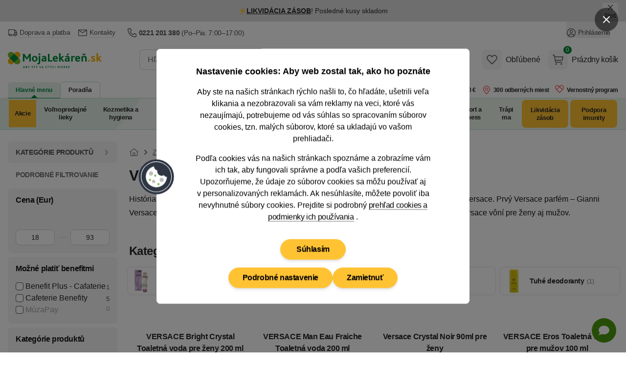

--- FILE ---
content_type: application/javascript
request_url: https://mojalekarensk.vshcdn.net/assets/front/public/lekarna/js/chunk.hMuUr_Ar67f1e00621d74a93c6263d8c51968952.min.js
body_size: 1275
content:
import{i as e}from"./chunk.BSxY5hwG67f1e00621d74a93c6263d8c51968952.min.js";const t="both",a="min",s="max";window.rangeSlider=function(l){return{sliderTarget:null,najaDispatch:l.najaDispatch?l.najaDispatch:null,formId:l.formId?l.formId:null,eventId:l.eventId?l.eventId:null,mode:l.mode?l.mode:t,valuesSet:l.valuesSet?l.valuesSet:null,allowedValues:null,userInteracted:!1,initSlider(){window.dispatchEvent(new CustomEvent("gtm-filters-update",{detail:{gtmData:this.$root.getAttribute("data-datalayer"),eventId:this.eventId}})),this.sliderTarget=this.$refs[l.sliderId],this.$nextTick((()=>{if(null!==this.sliderTarget){let i=this.$refs[l.sliderId+"-minValue"],o=this.$refs[l.sliderId+"-maxValue"],n=this.$refs[l.sliderId+"-labelValue"],d=this.sliderTarget,r=[],h=document.getElementsByName(l.sliderChanged);const u=n&&"true"===n.getAttribute("data-preserve-text");this.mode===t||this.mode===a?r.push(i):r.push(null),this.mode!==t&&this.mode!==s||r.push(o);let m=[];this.mode===t?m=[parseFloat(l.startValue),parseFloat(l.stopValue)]:this.mode===a?m=[parseFloat(l.startValue)]:this.mode===s&&(m=[parseFloat(l.stopValue)]);const p={start:m,handleAttributes:[{"aria-label":"lower"}],connect:this.mode===t||(this.mode===a?"upper":"lower"),format:{to:e=>parseFloat(e).toFixed(0),from:e=>parseFloat(e).toFixed(0)}};if(this.valuesSet&&this.valuesSet.length>1){this.allowedValues=this.valuesSet.map((e=>parseFloat(e.value)));const e=this.allowedValues.reduce(((e,t)=>Math.max(e,this.countDecimals(t))),0);p.format={to:t=>parseFloat(t).toFixed(e),from:t=>parseFloat(t).toFixed(e)};const t={min:Math.min(...this.allowedValues)},i=100/(this.allowedValues.length-1);for(let a=1;a<this.allowedValues.length-1;a++)t[a*i+"%"]=parseFloat(this.allowedValues[a]);if(t.max=Math.max(...this.allowedValues),p.range=t,p.snap=!0,n&&!u&&(this.mode===a||this.mode===s)){let e=0;if(this.mode===a){const t=parseFloat(l.startValue);e=this.allowedValues.findIndex((e=>parseFloat(e)===t))}else{const t=parseFloat(l.stopValue);e=this.allowedValues.findIndex((e=>parseFloat(e)===t))}e>=0&&(n.textContent=this.valuesSet[e].name)}}else p.step=parseFloat(l.stepValue),p.range={min:parseFloat(l.minValue),max:parseFloat(l.maxValue)};this.mode===t&&p.handleAttributes.push({"aria-label":"upper"}),e(this.sliderTarget,p),d.noUiSlider.on("start",(()=>{this.userInteracted=!0})),d.noUiSlider.on("update",((e,d)=>{if(this.mode===t)r[d]&&(r[d].value=e[d]);else if(this.mode===a){if(i&&(i.value=e[0]),o&&(o.value=l.maxValue),n&&this.valuesSet&&(this.userInteracted||!u)){const t=this.allowedValues.findIndex((t=>parseFloat(t)===parseFloat(e[0])));t>=0&&(n.textContent=this.valuesSet[t].name)}}else if(this.mode===s&&(o&&(o.value=e[0]),i&&(i.value=l.minValue),n&&this.valuesSet&&(this.userInteracted||!u))){const t=this.allowedValues.findIndex((t=>parseFloat(t)===parseFloat(e[0])));t>=0&&(n.textContent=this.valuesSet[t].name)}})),d.noUiSlider.on("change",(()=>{h[0].value=!0,this.makeNajaDispatch()})),d.noUiSlider.on("end",(()=>{this.makeNajaDispatch()})),r.forEach(((e,t)=>{e&&e.addEventListener("change",(()=>{if(h[0].value=!0,this.userInteracted=!0,this.allowedValues&&this.allowedValues.length>0){const t=parseFloat(e.value),l=this.allowedValues.reduce(((e,a)=>Math.abs(a-t)<Math.abs(e-t)?a:e));if(e.value=l,n&&this.valuesSet&&(this.mode===a||this.mode===s)){const e=this.allowedValues.findIndex((e=>parseFloat(e)===l));e>=0&&(n.textContent=this.valuesSet[e].name)}}d.noUiSlider.setHandle(t,e.value),this.makeNajaDispatch()}))}))}}))},makeNajaDispatch(){window.dispatchEvent(new CustomEvent("show-page-loading")),this.$root.dispatchEvent(new CustomEvent(this.najaDispatch,{detail:{najaForm:this.formId},bubbles:!0}))},countDecimals:e=>Math.floor(e)===e?0:e.toString().split(".")[1].length||0}};
